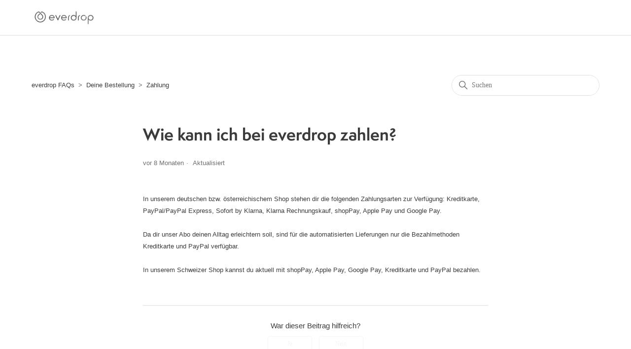

--- FILE ---
content_type: text/html; charset=utf-8
request_url: https://help.everdrop.de/hc/de/articles/22316143388817-Wie-kann-ich-bei-everdrop-zahlen
body_size: 6479
content:
<!DOCTYPE html>
<html dir="ltr" lang="de">
<head>
  <meta charset="utf-8" />
  <!-- v26875 -->


  <title>Wie kann ich bei everdrop zahlen? &ndash; everdrop FAQs</title>

  

  <meta name="description" content="In unserem deutschen bzw. österreichischem Shop stehen dir die folgenden Zahlungsarten zur Verfügung: Kreditkarte, PayPal/PayPal Express,..." /><meta property="og:image" content="https://help.everdrop.de/hc/theming_assets/01HZPQRVWYQPCY4H6MA49QP9V4" />
<meta property="og:type" content="website" />
<meta property="og:site_name" content="everdrop FAQs" />
<meta property="og:title" content="Wie kann ich bei everdrop zahlen?" />
<meta property="og:description" content="In unserem deutschen bzw. österreichischem Shop stehen dir die folgenden Zahlungsarten zur Verfügung: Kreditkarte, PayPal/PayPal Express, Sofort by Klarna, Klarna Rechnungskauf, shopPay, Apple Pay ..." />
<meta property="og:url" content="https://help.everdrop.de/hc/de/articles/22316143388817-Wie-kann-ich-bei-everdrop-zahlen" />
<link rel="canonical" href="https://help.everdrop.de/hc/de/articles/22316143388817-Wie-kann-ich-bei-everdrop-zahlen">
<link rel="alternate" hreflang="de" href="https://help.everdrop.de/hc/de/articles/22316143388817-Wie-kann-ich-bei-everdrop-zahlen">
<link rel="alternate" hreflang="en-gb" href="https://help.everdrop.de/hc/en-gb/articles/22316143388817-How-can-I-pay-at-everdrop">
<link rel="alternate" hreflang="fr" href="https://help.everdrop.de/hc/fr/articles/22316143388817-Quels-sont-les-moyens-de-paiement-accept%C3%A9s-par-everdrop">
<link rel="alternate" hreflang="it" href="https://help.everdrop.de/hc/it/articles/22316143388817-Quali-sono-i-metodi-di-pagamento-accettati-su-everdrop">
<link rel="alternate" hreflang="nl" href="https://help.everdrop.de/hc/nl/articles/22316143388817-Hoe-kan-ik-bij-everdrop-betalen">
<link rel="alternate" hreflang="x-default" href="https://help.everdrop.de/hc/de/articles/22316143388817-Wie-kann-ich-bei-everdrop-zahlen">

  <link rel="stylesheet" href="//static.zdassets.com/hc/assets/application-f34d73e002337ab267a13449ad9d7955.css" media="all" id="stylesheet" />
  <link rel="stylesheet" type="text/css" href="/hc/theming_assets/12220773/4417825821329/style.css?digest=35513749188113">

  <link rel="icon" type="image/x-icon" href="/hc/theming_assets/01HZPQRW0H6R967Q6F10GRJ4P4">

    

  <meta content="width=device-width, initial-scale=1.0" name="viewport" />

<meta name="robots" content="noindex" />
<!-- Make the translated search clear button label available for use in JS -->
<!-- See buildClearSearchButton() in script.js -->
<script type="text/javascript">window.searchClearButtonLabelLocalized = "Suche zurücksetzen";</script>

<!-- Fonts -->
<link rel="stylesheet" href="https://use.typekit.net/xoe3zyq.css">
<script src="https://ajax.googleapis.com/ajax/libs/jquery/3.6.1/jquery.min.js"></script>


  
</head>
<body class="">
  
  
  

  

<a class="skip-navigation" tabindex="1" href="#main-content">Zum Hauptinhalt gehen</a>

<header class="header">
  <div class="logo">
    
      <a href="https://www.everdrop.de/" target="_blank" rel="noopener">
        <img src="/hc/theming_assets/01HZPQRVWYQPCY4H6MA49QP9V4" alt="Homepage für Help Center „everdrop FAQs“" />   
      </a>
    
    
    
    
    
    
  </div>
  
  <!-- Hide User Navigation menue

  <div class="nav-wrapper-desktop">
    <nav class="user-nav" id="user-nav">
      <ul class="user-nav-list">
        <li></li>
        <li><a class="submit-a-request" href="/hc/de/requests/new">Anfrage einreichen</a></li>
       
        
          <li>
            <a class="sign-in" rel="nofollow" data-auth-action="signin" title="Öffnet ein Dialogfeld" role="button" href="/hc/de/signin?return_to=https%3A%2F%2Fhelp.everdrop.de%2Fhc%2Fde%2Farticles%2F22316143388817-Wie-kann-ich-bei-everdrop-zahlen">
              Anmelden
            </a>
          </li>
        
      </ul>
    </nav>
    
		
  </div>

  <div class="nav-wrapper-mobile">
    <button class="menu-button-mobile" aria-controls="user-nav-mobile" aria-expanded="false" aria-label="Navigationsmenü öffnen/schließen">
      
      <svg xmlns="http://www.w3.org/2000/svg" width="16" height="16" focusable="false" viewBox="0 0 16 16" class="icon-menu">
        <path fill="none" stroke="currentColor" stroke-linecap="round" d="M1.5 3.5h13m-13 4h13m-13 4h13"/>
      </svg>
    </button>
    <nav class="menu-list-mobile" id="user-nav-mobile" aria-expanded="false">
      <ul class="menu-list-mobile-items">
        
       
          <li class="item">
            <a role="menuitem" rel="nofollow" data-auth-action="signin" title="Öffnet ein Dialogfeld" href="/hc/de/signin?return_to=https%3A%2F%2Fhelp.everdrop.de%2Fhc%2Fde%2Farticles%2F22316143388817-Wie-kann-ich-bei-everdrop-zahlen">
              Anmelden
            </a>
          </li>
          <li class="nav-divider"></li>
				
        
        <li class="item"></li>
        <li class="item"><a class="submit-a-request" role="menuitem" href="/hc/de/requests/new">Anfrage einreichen</a></li>
        <li class="nav-divider"></li>
        
        </li>
      </ul>
    </nav>
  </div>
-->
</header>


  <main role="main">
    <div class="container-divider"></div>
<div class="container">
  <nav class="sub-nav">
    <ol class="breadcrumbs">
  
    <li title="everdrop FAQs">
      
        <a href="/hc/de">everdrop FAQs</a>
      
    </li>
  
    <li title="Deine Bestellung">
      
        <a href="/hc/de/categories/16693788149777-Deine-Bestellung">Deine Bestellung</a>
      
    </li>
  
    <li title="Zahlung">
      
        <a href="/hc/de/sections/17409242939153-Zahlung">Zahlung</a>
      
    </li>
  
</ol>

    <div class="search-container">
      <svg xmlns="http://www.w3.org/2000/svg" width="12" height="12" focusable="false" viewBox="0 0 12 12" class="search-icon" aria-hidden="true">
        <circle cx="4.5" cy="4.5" r="4" fill="none" stroke="currentColor"/>
        <path stroke="currentColor" stroke-linecap="round" d="M11 11L7.5 7.5"/>
      </svg>
      <form role="search" class="search" data-search="" action="/hc/de/search" accept-charset="UTF-8" method="get"><input type="hidden" name="utf8" value="&#x2713;" autocomplete="off" /><input type="hidden" name="category" id="category" value="16693788149777" autocomplete="off" />
<input type="search" name="query" id="query" placeholder="Suchen" aria-label="Suchen" /></form>
    </div>
  </nav>

  <div class="article-container" id="article-container">
    <aside class="article-sidebar" aria-labelledby="section-articles-title">
      
    </aside>

    <article id="main-content" class="article">
      <header class="article-header">
        <h1 title="Wie kann ich bei everdrop zahlen?" class="article-title">
          Wie kann ich bei everdrop zahlen?
          
        </h1>

        <div class="article-author">
          
          <div class="article-meta">
            

            <ul class="meta-group">
              
                <li class="meta-data"><time datetime="2025-05-14T09:20:58Z" title="2025-05-14T09:20:58Z" data-datetime="relative">14. Mai 2025 09:20</time></li>
                <li class="meta-data">Aktualisiert</li>
              
            </ul>
          </div>
        </div>

        
      </header>

      <section class="article-info">
        <div class="article-content">
          <div class="article-body"><p data-pm-slice="1 1 []"><span style="font-size: 10pt; font-family: Arial; font-style: normal;" data-sheets-root="1">In unserem deutschen bzw. österreichischem Shop stehen dir die folgenden Zahlungsarten zur Verfügung: Kreditkarte, PayPal/PayPal Express, Sofort by Klarna, Klarna Rechnungskauf, shopPay, Apple Pay und Google Pay.<br><br>Da dir unser Abo deinen Alltag erleichtern soll, sind für die automatisierten Lieferungen nur die Bezahlmethoden Kreditkarte und PayPal verfügbar.<br><br>In unserem Schweizer Shop kannst du aktuell mit shopPay, Apple Pay, Google Pay, Kreditkarte und PayPal bezahlen.<br></span></p></div>
          
        </div>
      </section>

      <footer>
        <div class="article-footer">
          
          
        </div>
        
          <div class="article-votes">
            <span class="article-votes-question" id="article-votes-label">War dieser Beitrag hilfreich?</span>
            <div class="article-votes-controls" role="group" aria-labelledby="article-votes-label">
              <button type="button" class="button article-vote article-vote-up" data-helper="vote" data-item="article" data-type="up" data-id="22316143388817" data-upvote-count="5" data-vote-count="14" data-vote-sum="-4" data-vote-url="/hc/de/articles/22316143388817/vote" data-value="null" data-label="5 von 14 fanden dies hilfreich" data-selected-class="button-primary" aria-label="Dieser Beitrag war hilfreich" aria-pressed="false">Ja</button>
              <button type="button" class="button article-vote article-vote-down" data-helper="vote" data-item="article" data-type="down" data-id="22316143388817" data-upvote-count="5" data-vote-count="14" data-vote-sum="-4" data-vote-url="/hc/de/articles/22316143388817/vote" data-value="null" data-label="5 von 14 fanden dies hilfreich" data-selected-class="button-primary" aria-label="Dieser Beitrag war nicht hilfreich" aria-pressed="false">Nein</button>
            </div>
            <small class="article-votes-count">
              <span class="article-vote-label" data-helper="vote" data-item="article" data-type="label" data-id="22316143388817" data-upvote-count="5" data-vote-count="14" data-vote-sum="-4" data-vote-url="/hc/de/articles/22316143388817/vote" data-value="null" data-label="5 von 14 fanden dies hilfreich">5 von 14 fanden dies hilfreich</span>
            </small>
          </div>
        

        <div class="article-more-questions">
          Hast Du noch Fragen? Dann schreib uns gerne über unser <a href="https://help.everdrop.de/hc/de/requests/new?ticket_form_id=9923852864017&origin=everdrop.de">Kontaktformular</a>.
        </div>
        <div class="article-return-to-top">
          <a href="#article-container">
            Zurück an den Anfang
            <svg xmlns="http://www.w3.org/2000/svg" class="article-return-to-top-icon" width="20" height="20" focusable="false" viewBox="0 0 12 12" aria-hidden="true">
              <path fill="none" stroke="currentColor" stroke-linecap="round" d="M3 4.5l2.6 2.6c.2.2.5.2.7 0L9 4.5"/>
            </svg>
          </a>
        </div>
      </footer>

      <div class="article-relatives">
        
        
      </div>
      
    </article>
  </div>
</div>

  </main>

  <footer class="footer">
  <div class="footer-inner">
    <div class="footer-inner-left">
      <svg xmlns="http://www.w3.org/2000/svg" width="130px" viewBox="0 0 353.17 76.01"><g fill="#3a3a3a"><path d="M45.11 1.27a34.26 34.26 0 00-4-1.25h-.08l-6.29 6.54 2.51 2.56 4.77-5 .42.13a29.32 29.32 0 0120 28.32A29.39 29.39 0 0133.09 61.5a29.39 29.39 0 01-20.56-50.35 28.94 28.94 0 0111.2-6.86l.42-.13 9.08 9.75 8.88 8.7a13.09 13.09 0 01-8.89 22.59H33a13.09 13.09 0 01-8.89-22.59l7.27-7.13-2.61-2.69-7.43 7.3a16.84 16.84 0 0023.59 24 16.86 16.86 0 000-24L33 8.39 25.09 0H25a34.26 34.26 0 00-4 1.25A33.09 33.09 0 1055.79 56.2 33.1 33.1 0 0045.11 1.27zM247.21 28.37L246.12 27a16.79 16.79 0 00-12.37-5.51 15.08 15.08 0 00-11.28 4.88A16.43 16.43 0 00217.81 38a16.5 16.5 0 0033 0V0h-3.69zM243.33 47a12.63 12.63 0 01-7.13 3.61l-.62.07c-.41 0-.84.06-1.27.06A12.84 12.84 0 01221.54 38a12.79 12.79 0 0125.57 0 12.38 12.38 0 01-3.78 9zM348.33 26.42A16.49 16.49 0 00320.18 38v38h3.69V47.33l1.67 1.89a15.49 15.49 0 0023 .44A16.45 16.45 0 00353.17 38a15.88 15.88 0 00-4.84-11.58zM346 46.75l-.29.29a12.52 12.52 0 01-6.29 3.49c-.4.08-.79.15-1.17.19a13.48 13.48 0 01-1.53.09A12.89 12.89 0 01323.87 38a12.38 12.38 0 013.78-9 12.52 12.52 0 019-3.74A12.86 12.86 0 01349.44 38a12.23 12.23 0 01-3.44 8.75zM111.48 24.29a16.36 16.36 0 00-22.63 4.84 15.68 15.68 0 00-2.29 12.26 16.18 16.18 0 007.18 10.28 15.79 15.79 0 008.76 2.68 17.55 17.55 0 003.41-.35 15.73 15.73 0 009.48-5.85l.28-.35-3.11-2-.23.29a12.32 12.32 0 01-7.18 4.39 12.08 12.08 0 01-9.44-1.8A12.35 12.35 0 0190.27 41L90 39.82h28.87v-.36a15.78 15.78 0 00-1.34-8.09 16.38 16.38 0 00-6.05-7.08zM90 36.15l.33-1.2a13.44 13.44 0 011.65-3.81 12.43 12.43 0 018-5.52 12.1 12.1 0 019.56 1.75 12.35 12.35 0 015.37 7.63l.29 1.19zM184.47 24.29a16.35 16.35 0 00-22.62 4.84 15.6 15.6 0 00-2.29 12.26 16.2 16.2 0 007.17 10.28 15.8 15.8 0 008.77 2.68 17.45 17.45 0 003.4-.35 15.75 15.75 0 009.49-5.85l.27-.35-3.11-2-.23.29a12.29 12.29 0 01-7.17 4.39 12.11 12.11 0 01-9.44-1.8 12.35 12.35 0 01-5.44-7.68l-.27-1.18h28.86v-.36a15.68 15.68 0 00-1.35-8.09 16.25 16.25 0 00-6.04-7.08zM163 36.15l.33-1.21.15-.53a12.8 12.8 0 011.5-3.27 12.44 12.44 0 018-5.52 12.09 12.09 0 019.55 1.75 12.37 12.37 0 015.38 7.63l.28 1.19zM309 29.26l-3 2.14h-.05l.15.31a15.89 15.89 0 011.47 6.29 12.3 12.3 0 01-3.76 9 12.45 12.45 0 01-9 3.72A12.77 12.77 0 01282.13 38a12.17 12.17 0 013.76-9 13.91 13.91 0 019-3.76h.73c3.56 0 6.27 1 8.08 3l.3.33 2.38-2.57-.28-.27a15.31 15.31 0 00-11.26-4.21c-5 .4-8.67 1.94-11.56 4.84A15.8 15.8 0 00278.43 38a16.41 16.41 0 0032.81 0 18.33 18.33 0 00-2.07-8.36zM205 25.73a13.12 13.12 0 00-4.12 9.5v18.63h3.69V35.23a10 10 0 017-9.49l.28-.09v-3.77l-.5.13a13.6 13.6 0 00-6.35 3.72zM265.12 25.73a13.11 13.11 0 00-4.11 9.5v18.63h3.69V35.23a10 10 0 017-9.49l.29-.09v-3.77l-.5.13a13.63 13.63 0 00-6.37 3.72z"></path><path d="M139.14 45.67L128.13 22.51 128.02 22.28 123.45 22.28 137.03 50.62 138.69 53.99 138.71 54.03 139.5 54.12 155.17 22.39 155.22 22.28 150.66 22.28 139.14 45.67z"></path></g></svg>
      <p>© 2025 everdrop GmbH</p>
      <p class="color-gray">All rights reserved</p>
    </div>
    <div class="footer-inner-right">
    <a href="https://www.everdrop.de/policies/terms-of-service">Allgemeine Geschäftsbedingungen (AGB)</a>
<a href=" https://www.everdrop.de/policies/privacy-policy">Datenschutz</a>
<a href="https://www.everdrop.de/policies/legal-notice">Impressum</a>
<a href=" https://www.everdrop.de/policies/refund-policy  ">Widerrufsbelehrung</a>
    <div class="footer-language-selector">
      
        <div class="dropdown language-selector">
          <button class="dropdown-toggle" aria-haspopup="true">
            Deutsch
            <svg xmlns="http://www.w3.org/2000/svg" width="12" height="12" focusable="false" viewBox="0 0 12 12" class="dropdown-chevron-icon">
              <path fill="none" stroke="currentColor" stroke-linecap="round" d="M3 4.5l2.6 2.6c.2.2.5.2.7 0L9 4.5"/>
            </svg>
          </button>
          <span class="dropdown-menu dropdown-menu-end" role="menu">
            
              <a href="/hc/change_language/en-gb?return_to=%2Fhc%2Fen-gb%2Farticles%2F22316143388817-How-can-I-pay-at-everdrop" dir="ltr" rel="nofollow" role="menuitem">
                English (GB)
              </a>
            
              <a href="/hc/change_language/fr?return_to=%2Fhc%2Ffr%2Farticles%2F22316143388817-Quels-sont-les-moyens-de-paiement-accept%25C3%25A9s-par-everdrop" dir="ltr" rel="nofollow" role="menuitem">
                Français
              </a>
            
              <a href="/hc/change_language/fr-fr?return_to=%2Fhc%2Ffr-fr" dir="ltr" rel="nofollow" role="menuitem">
                Français (France)
              </a>
            
              <a href="/hc/change_language/it?return_to=%2Fhc%2Fit%2Farticles%2F22316143388817-Quali-sono-i-metodi-di-pagamento-accettati-su-everdrop" dir="ltr" rel="nofollow" role="menuitem">
                Italiano
              </a>
            
              <a href="/hc/change_language/nl?return_to=%2Fhc%2Fnl%2Farticles%2F22316143388817-Hoe-kan-ik-bij-everdrop-betalen" dir="ltr" rel="nofollow" role="menuitem">
                Nederlands
              </a>
            
          </span>
        </div>
      
    </div>
    </div>
  </div>
</footer>




  <!-- / -->

  
  <script src="//static.zdassets.com/hc/assets/de.26c03fa196e348d73fe2.js"></script>
  

  <script type="text/javascript">
  /*

    Greetings sourcecode lurker!

    This is for internal Zendesk and legacy usage,
    we don't support or guarantee any of these values
    so please don't build stuff on top of them.

  */

  HelpCenter = {};
  HelpCenter.account = {"subdomain":"everdrophelp","environment":"production","name":"everdrop"};
  HelpCenter.user = {"identifier":"da39a3ee5e6b4b0d3255bfef95601890afd80709","email":null,"name":"","role":"anonymous","avatar_url":"https://assets.zendesk.com/hc/assets/default_avatar.png","is_admin":false,"organizations":[],"groups":[]};
  HelpCenter.internal = {"asset_url":"//static.zdassets.com/hc/assets/","web_widget_asset_composer_url":"https://static.zdassets.com/ekr/snippet.js","current_session":{"locale":"de","csrf_token":null,"shared_csrf_token":null},"usage_tracking":{"event":"article_viewed","data":"[base64]--20ab910e2b102ea62fe1608438c9a698a9b14196","url":"https://help.everdrop.de/hc/activity"},"current_record_id":"22316143388817","current_record_url":"/hc/de/articles/22316143388817-Wie-kann-ich-bei-everdrop-zahlen","current_record_title":"Wie kann ich bei everdrop zahlen?","current_text_direction":"ltr","current_brand_id":4417825821329,"current_brand_name":"everdrop ","current_brand_url":"https://everdrophelp.zendesk.com","current_brand_active":true,"current_path":"/hc/de/articles/22316143388817-Wie-kann-ich-bei-everdrop-zahlen","show_autocomplete_breadcrumbs":true,"user_info_changing_enabled":false,"has_user_profiles_enabled":false,"has_end_user_attachments":true,"user_aliases_enabled":false,"has_anonymous_kb_voting":true,"has_multi_language_help_center":true,"show_at_mentions":false,"embeddables_config":{"embeddables_web_widget":false,"embeddables_help_center_auth_enabled":false,"embeddables_connect_ipms":false},"answer_bot_subdomain":"static","gather_plan_state":"subscribed","has_article_verification":false,"has_gather":true,"has_ckeditor":false,"has_community_enabled":false,"has_community_badges":true,"has_community_post_content_tagging":false,"has_gather_content_tags":true,"has_guide_content_tags":true,"has_user_segments":true,"has_answer_bot_web_form_enabled":false,"has_garden_modals":false,"theming_cookie_key":"hc-da39a3ee5e6b4b0d3255bfef95601890afd80709-2-preview","is_preview":false,"has_search_settings_in_plan":true,"theming_api_version":2,"theming_settings":{"brand_color":"rgba(245, 246, 241, 1)","brand_text_color":"rgba(59, 59, 59, 1)","text_color":"rgba(59, 59, 59, 1)","link_color":"rgba(59, 59, 59, 1)","hover_link_color":"#0F3554","visited_link_color":"rgba(59, 59, 59, 1)","background_color":"#FFFFFF","heading_font":"-apple-system, BlinkMacSystemFont, 'Segoe UI', Helvetica, Arial, sans-serif","text_font":"-apple-system, BlinkMacSystemFont, 'Segoe UI', Helvetica, Arial, sans-serif","logo":"/hc/theming_assets/01HZPQRVWYQPCY4H6MA49QP9V4","show_brand_name":false,"favicon":"/hc/theming_assets/01HZPQRW0H6R967Q6F10GRJ4P4","homepage_background_image":"/hc/theming_assets/01J0R37VJ8DFB0SY55GJ3QG9BS","community_background_image":"/hc/theming_assets/01HZPQRWDT4AXSJ8QFS67PWFRK","community_image":"/hc/theming_assets/01HZPQRWJHNYYJCWG5KAA9CG4C","instant_search":true,"scoped_kb_search":true,"scoped_community_search":false,"show_recent_activity":false,"show_articles_in_section":false,"show_article_author":false,"show_article_comments":false,"show_follow_article":false,"show_recently_viewed_articles":false,"show_related_articles":false,"show_article_sharing":false,"show_follow_section":false,"show_follow_post":false,"show_post_sharing":false,"show_follow_topic":false,"request_list_beta":false},"has_pci_credit_card_custom_field":false,"help_center_restricted":false,"is_assuming_someone_else":false,"flash_messages":[],"user_photo_editing_enabled":true,"user_preferred_locale":"de","base_locale":"de","login_url":"https://everdrophelp.zendesk.com/access?brand_id=4417825821329\u0026return_to=https%3A%2F%2Fhelp.everdrop.de%2Fhc%2Fde%2Farticles%2F22316143388817-Wie-kann-ich-bei-everdrop-zahlen","has_alternate_templates":false,"has_custom_statuses_enabled":false,"has_hc_generative_answers_setting_enabled":true,"has_generative_search_with_zgpt_enabled":false,"has_suggested_initial_questions_enabled":false,"has_guide_service_catalog":true,"has_service_catalog_search_poc":false,"has_service_catalog_itam":false,"has_csat_reverse_2_scale_in_mobile":false,"has_knowledge_navigation":false,"has_unified_navigation":false,"has_unified_navigation_eap_access":false,"has_csat_bet365_branding":false,"version":"v26875","dev_mode":false};
</script>

  
  
  <script src="//static.zdassets.com/hc/assets/hc_enduser-682eda7708c76e29eff22c6702975daf.js"></script>
  <script type="text/javascript" src="/hc/theming_assets/12220773/4417825821329/script.js?digest=35513749188113"></script>
  
</body>
</html>